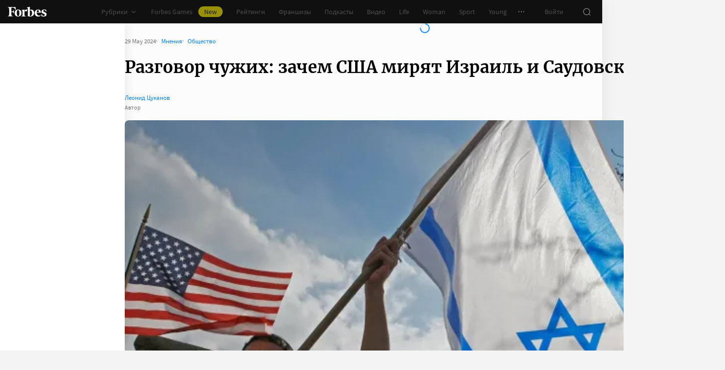

--- FILE ---
content_type: application/javascript; charset=utf-8
request_url: https://cdn.forbes.ru/_nuxt/Cz9GzvOH.js
body_size: 1302
content:
import{h as R,a4 as k,m as E,a as S,q as z}from"./kLQUmaL-.js";import{j as F}from"./YtnXOo_Q.js";import{q as w,a0 as B,f as L,r as g,a as M,z as P,J as $,n as U,l as q,P as T,Q as d,W as O,x as N,X as u,a5 as j,a8 as D}from"./NCDM2jdN.js";import{O as v,T as y,a as x}from"./CjvSga4R.js";import"./CH-pQm5Q.js";import"./DeK0D8iD.js";import"./D1w6Sybv.js";import"./CtAphh_4.js";import"./BHeZ4yTP.js";import"./zW7u4-oP.js";const p=E(),G=w({name:"RecommendationBanner",props:{type:{default:"article",type:String}},emits:["complete"],setup(a,{emit:m}){const e=k(),f=B(),r=L([]),n=new Set,i=g({}),o=g({...R}),c=L(v),{uid:_}=M();e.firstInstanceUid||(e.firstInstanceUid=_);const C=P(()=>e.firstInstanceUid===_),h=$(function*(s){s.addEventListener("abort",()=>p.abortRequest("getPubActual"));try{if(!e.articles.length){const{data:t}=a.type==="sport"?yield p.pub.getPubActualSport():yield p.pub.getPubActual();if(o.isLoaded=!!t.length,!t.length)return I("There is no articles");t.map(l=>l.url_alias+="?utm_source=forbes&utm_campaign=aside-adblock"),e.articles=t,e.topArticles=t.filter(({type:l})=>x.includes(l))}if(!y&&e.topArticles.length){if(c.value-=1,e.articles=e.articles.filter(({type:t})=>!x.includes(t)),e.topArticlesLastIds.size>=e.topArticles.length){const t=Array.from(e.topArticlesLastIds)[0];e.topArticlesLastIds.delete(t)}for(const t of e.topArticles)if(e.topArticlesLastIds.size===0||!e.topArticlesLastIds.has(t.id)){e.topArticlesLastIds.add(t.id),r.value.push(t);break}}if(e.articles.length<=c.value){o.isRendered=!0,r.value=[...r.value,...e.articles];return}b(e.articles.length);for(const t of n)r.value.push(e.articles[t]);r.value.length=v,o.isRendered=!0}catch(t){I("",t)}finally{o.isCompleted=!0,e.isFirstInstanceCompleted=!0,m("complete",{error:i,state:o})}});function b(s){if(e.lastIndexes.size>=s)for(let t=0;t<c.value;t++){const l=Array.from(e.lastIndexes)[t];e.lastIndexes.delete(l)}for(;n.size<c.value;)A(s)}function A(s){const t=Math.floor(Math.random()*s);e.lastIndexes.size===0||!e.lastIndexes.has(t)?(n.add(t),e.lastIndexes.add(t)):A(s)}function I(s="",t=""){o.withError=!0,i.message=s,console.error("[RecommendationBanner]",s,t)}return U(async()=>{q([()=>C.value,()=>e.isFirstInstanceCompleted],([s,t])=>{(s||t)&&h.perform()},{immediate:!0})}),{articles:r,banner:e,css:f,error:i,fetchArticlesTask:h,indexes:n,state:o}}}),H="iLLuv",Q="jdAo6",X="Q6eqy",J={root:H,articlesList:Q,loader:X};function V(a,m,e,f,r,n){const i=z,o=F;return d(),T(D,{class:u(a.css.root),name:"fade",tag:"div"},{default:O(()=>[a.fetchArticlesTask.isRunning||!a.state.isRendered?(d(),N("div",{key:"loader",class:u(a.css.loader)},[j(i,{theme:"light"})],2)):(d(),T(o,{key:"articles",articles:a.articles,class:u(a.css.articlesList),"should-truncate-text":!1,size:"tall",theme:"light",title:a.type==="sport"?"Forbes Sport <span>New</span>":"Актуальное"},null,8,["articles","class","title"]))]),_:1},8,["class"])}const W={$style:J},ie=S(G,[["render",V],["__cssModules",W]]);export{ie as default};
